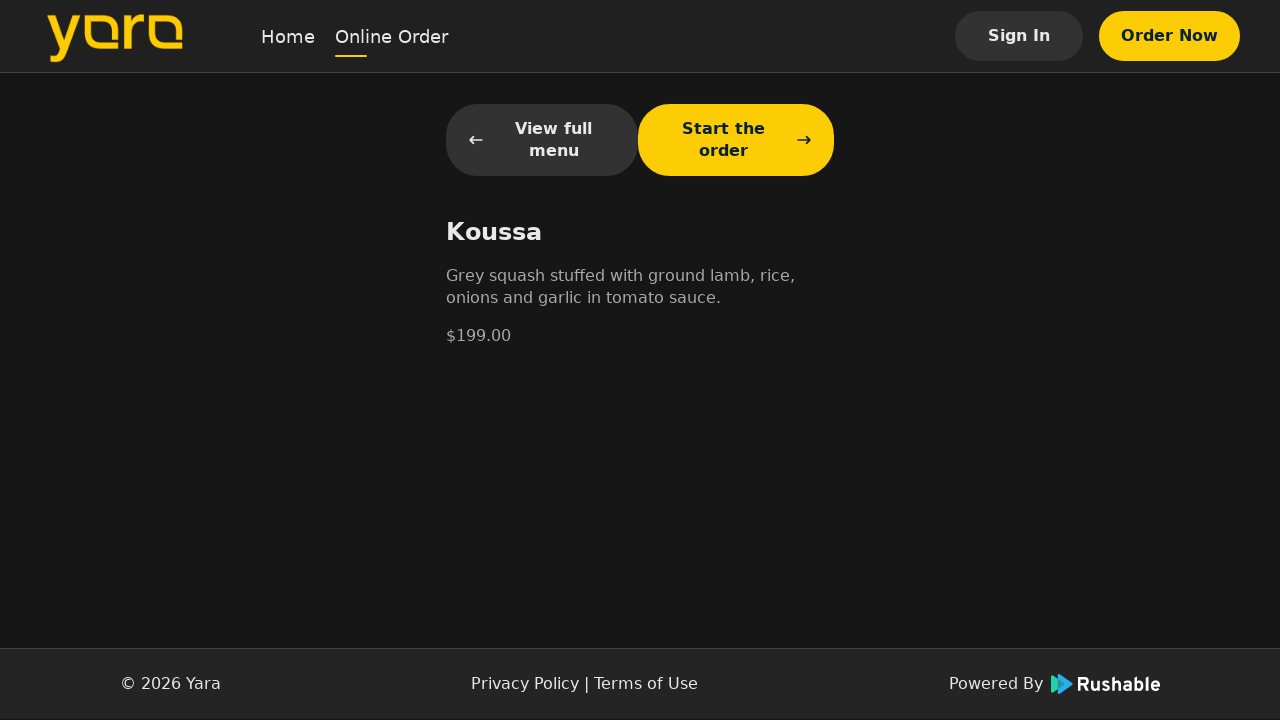

--- FILE ---
content_type: application/javascript; charset=UTF-8
request_url: https://order.yaranyc.com/_next/static/chunks/108-9d71793cf60ce907.js
body_size: 6014
content:
"use strict";(self.webpackChunk_N_E=self.webpackChunk_N_E||[]).push([[108],{61108:function(e,t,n){n.d(t,{Jx:function(){return k},ZP:function(){return O}});var o=n(67294);const r=o.createContext(null);function s(e){return{longitude:e.center.lng,latitude:e.center.lat,zoom:e.zoom,pitch:e.pitch,bearing:e.bearing,padding:e.padding}}function a(e,t){const n=t.viewState||t;let o=!1;if("longitude"in n&&"latitude"in n){const t=e.center;e.center=new t.constructor(n.longitude,n.latitude),o=o||t!==e.center}if("zoom"in n){const t=e.zoom;e.zoom=n.zoom,o=o||t!==e.zoom}if("bearing"in n){const t=e.bearing;e.bearing=n.bearing,o=o||t!==e.bearing}if("pitch"in n){const t=e.pitch;e.pitch=n.pitch,o=o||t!==e.pitch}return n.padding&&!e.isPaddingEqual(n.padding)&&(o=!0,e.padding=n.padding),o}const i=["type","source","source-layer","minzoom","maxzoom","filter","layout"];function c(e){if(!e)return null;if("string"===typeof e)return e;if("toJS"in e&&(e=e.toJS()),!e.layers)return e;const t={};for(const o of e.layers)t[o.id]=o;const n=e.layers.map((e=>{let n=null;"interactive"in e&&(n=Object.assign({},e),delete n.interactive);const o=t[e.ref];if(o){n=n||Object.assign({},e),delete n.ref;for(const e of i)e in o&&(n[e]=o[e])}return n||e}));return{...e,layers:n}}function l(e,t){if(e===t)return!0;if(!e||!t)return!1;if(Array.isArray(e)){if(!Array.isArray(t)||e.length!==t.length)return!1;for(let n=0;n<e.length;n++)if(!l(e[n],t[n]))return!1;return!0}if(Array.isArray(t))return!1;if("object"===typeof e&&"object"===typeof t){const n=Object.keys(e),o=Object.keys(t);if(n.length!==o.length)return!1;for(const r of n){if(!t.hasOwnProperty(r))return!1;if(!l(e[r],t[r]))return!1}return!0}return!1}var u=n(83454);const p={version:8,sources:{},layers:[]},d={mousedown:"onMouseDown",mouseup:"onMouseUp",mouseover:"onMouseOver",mousemove:"onMouseMove",click:"onClick",dblclick:"onDblClick",mouseenter:"onMouseEnter",mouseleave:"onMouseLeave",mouseout:"onMouseOut",contextmenu:"onContextMenu",touchstart:"onTouchStart",touchend:"onTouchEnd",touchmove:"onTouchMove",touchcancel:"onTouchCancel"},m={movestart:"onMoveStart",move:"onMove",moveend:"onMoveEnd",dragstart:"onDragStart",drag:"onDrag",dragend:"onDragEnd",zoomstart:"onZoomStart",zoom:"onZoom",zoomend:"onZoomEnd",rotatestart:"onRotateStart",rotate:"onRotate",rotateend:"onRotateEnd",pitchstart:"onPitchStart",pitch:"onPitch",pitchend:"onPitchEnd"},f={wheel:"onWheel",boxzoomstart:"onBoxZoomStart",boxzoomend:"onBoxZoomEnd",boxzoomcancel:"onBoxZoomCancel",resize:"onResize",load:"onLoad",render:"onRender",idle:"onIdle",remove:"onRemove",data:"onData",styledata:"onStyleData",sourcedata:"onSourceData",error:"onError"},h=["minZoom","maxZoom","minPitch","maxPitch","maxBounds","projection","renderWorldCopies"],g=["scrollZoom","boxZoom","dragRotate","dragPan","keyboard","doubleClickZoom","touchZoomRotate","touchPitch"];class v{constructor(e,t,n){this._map=null,this._internalUpdate=!1,this._inRender=!1,this._hoveredFeatures=null,this._deferredEvents={move:!1,zoom:!1,pitch:!1,rotate:!1},this._onEvent=e=>{const t=this.props[f[e.type]];t?t(e):"error"===e.type&&console.error(e.error)},this._onPointerEvent=e=>{"mousemove"!==e.type&&"mouseout"!==e.type||this._updateHover(e);const t=this.props[d[e.type]];t&&(this.props.interactiveLayerIds&&"mouseover"!==e.type&&"mouseout"!==e.type&&(e.features=this._hoveredFeatures||this._queryRenderedFeatures(e.point)),t(e),delete e.features)},this._onCameraEvent=e=>{if(!this._internalUpdate){const t=this.props[m[e.type]];t&&t(e)}e.type in this._deferredEvents&&(this._deferredEvents[e.type]=!1)},this._MapClass=e,this.props=t,this._initialize(n)}get map(){return this._map}get transform(){return this._renderTransform}setProps(e){const t=this.props;this.props=e;const n=this._updateSettings(e,t);n&&this._createShadowTransform(this._map);const o=this._updateSize(e),r=this._updateViewState(e,!0);this._updateStyle(e,t),this._updateStyleComponents(e,t),this._updateHandlers(e,t),(n||o||r&&!this._map.isMoving())&&this.redraw()}static reuse(e,t){const n=v.savedMaps.pop();if(!n)return null;const o=n.map,r=o.getContainer();for(t.className=r.className;r.childNodes.length>0;)t.appendChild(r.childNodes[0]);o._container=t;const s=o._resizeObserver;s&&(s.disconnect(),s.observe(t)),n.setProps({...e,styleDiffing:!1}),o.resize();const{initialViewState:a}=e;return a&&(a.bounds?o.fitBounds(a.bounds,{...a.fitBoundsOptions,duration:0}):n._updateViewState(a,!1)),o.isStyleLoaded()?o.fire("load"):o.once("styledata",(()=>o.fire("load"))),o._update(),n}_initialize(e){const{props:t}=this,{mapStyle:n=p}=t,o={...t,...t.initialViewState,accessToken:t.mapboxAccessToken||y()||null,container:e,style:c(n)},r=o.initialViewState||o.viewState||o;if(Object.assign(o,{center:[r.longitude||0,r.latitude||0],zoom:r.zoom||0,pitch:r.pitch||0,bearing:r.bearing||0}),t.gl){const e=HTMLCanvasElement.prototype.getContext;HTMLCanvasElement.prototype.getContext=()=>(HTMLCanvasElement.prototype.getContext=e,t.gl)}const s=new this._MapClass(o);r.padding&&s.setPadding(r.padding),t.cursor&&(s.getCanvas().style.cursor=t.cursor),this._createShadowTransform(s);const a=s._render;s._render=e=>{this._inRender=!0,a.call(s,e),this._inRender=!1};const i=s._renderTaskQueue.run;s._renderTaskQueue.run=e=>{i.call(s._renderTaskQueue,e),this._onBeforeRepaint()},s.on("render",(()=>this._onAfterRepaint()));const l=s.fire;s.fire=this._fireEvent.bind(this,l),s.on("resize",(()=>{this._renderTransform.resize(s.transform.width,s.transform.height)})),s.on("styledata",(()=>this._updateStyleComponents(this.props,{}))),s.on("sourcedata",(()=>this._updateStyleComponents(this.props,{})));for(const c in d)s.on(c,this._onPointerEvent);for(const c in m)s.on(c,this._onCameraEvent);for(const c in f)s.on(c,this._onEvent);this._map=s}recycle(){const e=this.map.getContainer().querySelector("[mapboxgl-children]");null===e||void 0===e||e.remove(),v.savedMaps.push(this)}destroy(){this._map.remove()}redraw(){const e=this._map;!this._inRender&&e.style&&(e._frame&&(e._frame.cancel(),e._frame=null),e._render())}_createShadowTransform(e){const t=function(e){const t=e.clone();return t.pixelsToGLUnits=e.pixelsToGLUnits,t}(e.transform);e.painter.transform=t,this._renderTransform=t}_updateSize(e){const{viewState:t}=e;if(t){const e=this._map;if(t.width!==e.transform.width||t.height!==e.transform.height)return e.resize(),!0}return!1}_updateViewState(e,t){if(this._internalUpdate)return!1;const n=this._map,o=this._renderTransform,{zoom:r,pitch:i,bearing:c}=o,l=n.isMoving();l&&(o.cameraElevationReference="sea");const u=a(o,{...s(n.transform),...e});if(l&&(o.cameraElevationReference="ground"),u&&t){const e=this._deferredEvents;e.move=!0,e.zoom||(e.zoom=r!==o.zoom),e.rotate||(e.rotate=c!==o.bearing),e.pitch||(e.pitch=i!==o.pitch)}return l||a(n.transform,e),u}_updateSettings(e,t){const n=this._map;let o=!1;for(const r of h)if(r in e&&!l(e[r],t[r])){o=!0;const t=n[`set${r[0].toUpperCase()}${r.slice(1)}`];null===t||void 0===t||t.call(n,e[r])}return o}_updateStyle(e,t){if(e.cursor!==t.cursor&&(this._map.getCanvas().style.cursor=e.cursor),e.mapStyle!==t.mapStyle){const{mapStyle:t=p,styleDiffing:n=!0}=e,o={diff:n};return"localIdeographFontFamily"in e&&(o.localIdeographFontFamily=e.localIdeographFontFamily),this._map.setStyle(c(t),o),!0}return!1}_updateStyleComponents(e,t){const n=this._map;let o=!1;return n.isStyleLoaded()&&("light"in e&&n.setLight&&!l(e.light,t.light)&&(o=!0,n.setLight(e.light)),"fog"in e&&n.setFog&&!l(e.fog,t.fog)&&(o=!0,n.setFog(e.fog)),"terrain"in e&&n.setTerrain&&!l(e.terrain,t.terrain)&&(e.terrain&&!n.getSource(e.terrain.source)||(o=!0,n.setTerrain(e.terrain)))),o}_updateHandlers(e,t){var n,o;const r=this._map;let s=!1;for(const a of g){const i=null===(n=e[a])||void 0===n||n;l(i,null===(o=t[a])||void 0===o||o)||(s=!0,i?r[a].enable(i):r[a].disable())}return s}_queryRenderedFeatures(e){const t=this._map,{interactiveLayerIds:n=[]}=this.props;try{return t.queryRenderedFeatures(e,{layers:n.filter(t.getLayer.bind(t))})}catch(o){return[]}}_updateHover(e){var t;const{props:n}=this;if(n.interactiveLayerIds&&(n.onMouseMove||n.onMouseEnter||n.onMouseLeave)){const n=e.type,o=(null===(t=this._hoveredFeatures)||void 0===t?void 0:t.length)>0,r=this._queryRenderedFeatures(e.point),s=r.length>0;!s&&o&&(e.type="mouseleave",this._onPointerEvent(e)),this._hoveredFeatures=r,s&&!o&&(e.type="mouseenter",this._onPointerEvent(e)),e.type=n}else this._hoveredFeatures=null}_fireEvent(e,t,n){const o=this._map,r=o.transform,a="string"===typeof t?t:t.type;return"move"===a&&this._updateViewState(this.props,!1),a in m&&("object"===typeof t&&(t.viewState=s(r)),this._map.isMoving())?(o.transform=this._renderTransform,e.call(o,t,n),o.transform=r,o):(e.call(o,t,n),o)}_onBeforeRepaint(){const e=this._map;this._internalUpdate=!0;for(const n in this._deferredEvents)this._deferredEvents[n]&&e.fire(n);this._internalUpdate=!1;const t=this._map.transform;this._map.transform=this._renderTransform,this._onAfterRepaint=()=>{this._map.transform=t}}}function y(){let e=null;if("undefined"!==typeof location){const t=/access_token=([^&\/]*)/.exec(location.search);e=t&&t[1]}try{e=e||u.env.MapboxAccessToken}catch(t){}try{e=e||u.env.REACT_APP_MAPBOX_ACCESS_TOKEN}catch(n){}return e}v.savedMaps=[];const _=["setMaxBounds","setMinZoom","setMaxZoom","setMinPitch","setMaxPitch","setRenderWorldCopies","setProjection","setStyle","addSource","removeSource","addLayer","removeLayer","setLayerZoomRange","setFilter","setPaintProperty","setLayoutProperty","setLight","setTerrain","setFog","remove"];function b(e){if(!e)return null;const t=e.map,n={getMap:()=>t,getCenter:()=>e.transform.center,getZoom:()=>e.transform.zoom,getBearing:()=>e.transform.bearing,getPitch:()=>e.transform.pitch,getPadding:()=>e.transform.padding,getBounds:()=>e.transform.getBounds(),project:n=>{const o=t.transform;t.transform=e.transform;const r=t.project(n);return t.transform=o,r},unproject:n=>{const o=t.transform;t.transform=e.transform;const r=t.unproject(n);return t.transform=o,r},queryTerrainElevation:(n,o)=>{const r=t.transform;t.transform=e.transform;const s=t.queryTerrainElevation(n,o);return t.transform=r,s}};for(const o of function(e){const t=new Set;let n=e;for(;n;){for(const o of Object.getOwnPropertyNames(n))"_"!==o[0]&&"function"===typeof e[o]&&"fire"!==o&&"setEventedParent"!==o&&t.add(o);n=Object.getPrototypeOf(n)}return Array.from(t)}(t))o in n||_.includes(o)||(n[o]=t[o].bind(t));return n}var E="undefined"!==typeof document?o.useLayoutEffect:o.useEffect;const L=["baseApiUrl","maxParallelImageRequests","workerClass","workerCount","workerUrl"];const x=o.createContext(null);function C(e,t,n){const s=(0,o.useContext)(r),[a,i]=(0,o.useState)(null),c=(0,o.useRef)(),{current:l}=(0,o.useRef)({mapLib:null,map:null});(0,o.useEffect)((()=>{const t=e.mapLib;let o,r=!0;return Promise.resolve(t||n).then((t=>{if(!r)return;if(!t)throw new Error("Invalid mapLib");const n="Map"in t?t:t.default;if(!n.Map)throw new Error("Invalid mapLib");if(function(e,t){for(const o of L)o in t&&(e[o]=t[o]);const{RTLTextPlugin:n="https://api.mapbox.com/mapbox-gl-js/plugins/mapbox-gl-rtl-text/v0.2.3/mapbox-gl-rtl-text.js"}=t;n&&e.getRTLTextPluginStatus&&"unavailable"===e.getRTLTextPluginStatus()&&e.setRTLTextPlugin(n,(e=>{e&&console.error(e)}),!1)}(n,e),n.supported&&!n.supported(e))throw new Error("Map is not supported by this browser");e.reuseMaps&&(o=v.reuse(e,c.current)),o||(o=new v(n.Map,e,c.current)),l.map=b(o),l.mapLib=n,i(o),null===s||void 0===s||s.onMapMount(l.map,e.id)})).catch((t=>{const{onError:n}=e;n?n({type:"error",target:null,originalEvent:null,error:t}):console.error(t)})),()=>{r=!1,o&&(null===s||void 0===s||s.onMapUnmount(e.id),e.reuseMaps?o.recycle():o.destroy())}}),[]),E((()=>{a&&a.setProps(e)})),(0,o.useImperativeHandle)(t,(()=>l.map),[a]);const u=(0,o.useMemo)((()=>({position:"relative",width:"100%",height:"100%",...e.style})),[e.style]);return o.createElement("div",{id:e.id,ref:c,style:u},a&&o.createElement(x.Provider,{value:l},o.createElement("div",{"mapboxgl-children":"",style:{height:"100%"}},e.children)))}var S=n(73935);const M=/box|flex|grid|column|lineHeight|fontWeight|opacity|order|tabSize|zIndex/;function w(e,t){if(!e||!t)return;const n=e.style;for(const o in t){const e=t[o];Number.isFinite(e)&&!M.test(o)?n[o]=`${e}px`:n[o]=e}}var P=(0,o.memo)((0,o.forwardRef)((function(e,t){const{map:n,mapLib:r}=(0,o.useContext)(x),s=(0,o.useRef)({props:e});s.current.props=e;const a=(0,o.useMemo)((()=>{let t=!1;o.Children.forEach(e.children,(e=>{e&&(t=!0)}));const n={...e,element:t?document.createElement("div"):null},i=new r.Marker(n);return i.setLngLat([e.longitude,e.latitude]),i.getElement().addEventListener("click",(e=>{var t,n;null===(n=(t=s.current.props).onClick)||void 0===n||n.call(t,{type:"click",target:i,originalEvent:e})})),i.on("dragstart",(e=>{var t,n;const o=e;o.lngLat=a.getLngLat(),null===(n=(t=s.current.props).onDragStart)||void 0===n||n.call(t,o)})),i.on("drag",(e=>{var t,n;const o=e;o.lngLat=a.getLngLat(),null===(n=(t=s.current.props).onDrag)||void 0===n||n.call(t,o)})),i.on("dragend",(e=>{var t,n;const o=e;o.lngLat=a.getLngLat(),null===(n=(t=s.current.props).onDragEnd)||void 0===n||n.call(t,o)})),i}),[]);(0,o.useEffect)((()=>(a.addTo(n.getMap()),()=>{a.remove()})),[]);const{longitude:i,latitude:c,offset:l,style:u,draggable:p=!1,popup:d=null,rotation:m=0,rotationAlignment:f="auto",pitchAlignment:h="auto"}=e;return(0,o.useEffect)((()=>{w(a.getElement(),u)}),[u]),(0,o.useImperativeHandle)(t,(()=>a),[]),a.getLngLat().lng===i&&a.getLngLat().lat===c||a.setLngLat([i,c]),l&&!function(e,t){const n=Array.isArray(e)?e[0]:e?e.x:0,o=Array.isArray(e)?e[1]:e?e.y:0,r=Array.isArray(t)?t[0]:t?t.x:0,s=Array.isArray(t)?t[1]:t?t.y:0;return n===r&&o===s}(a.getOffset(),l)&&a.setOffset(l),a.isDraggable()!==p&&a.setDraggable(p),a.getRotation()!==m&&a.setRotation(m),a.getRotationAlignment()!==f&&a.setRotationAlignment(f),a.getPitchAlignment()!==h&&a.setPitchAlignment(h),a.getPopup()!==d&&a.setPopup(d),(0,S.createPortal)(e.children,a.getElement())})));function R(e){return new Set(e?e.trim().split(/\s+/):[])}(0,o.memo)((0,o.forwardRef)((function(e,t){const{map:n,mapLib:r}=(0,o.useContext)(x),s=(0,o.useMemo)((()=>document.createElement("div")),[]),a=(0,o.useRef)({props:e});a.current.props=e;const i=(0,o.useMemo)((()=>{const t={...e},n=new r.Popup(t);return n.setLngLat([e.longitude,e.latitude]),n.once("open",(e=>{var t,n;null===(n=(t=a.current.props).onOpen)||void 0===n||n.call(t,e)})),n}),[]);if((0,o.useEffect)((()=>{const e=e=>{var t,n;null===(n=(t=a.current.props).onClose)||void 0===n||n.call(t,e)};return i.on("close",e),i.setDOMContent(s).addTo(n.getMap()),()=>{i.off("close",e),i.isOpen()&&i.remove()}}),[]),(0,o.useEffect)((()=>{w(i.getElement(),e.style)}),[e.style]),(0,o.useImperativeHandle)(t,(()=>i),[]),i.isOpen()&&(i.getLngLat().lng===e.longitude&&i.getLngLat().lat===e.latitude||i.setLngLat([e.longitude,e.latitude]),e.offset&&!l(i.options.offset,e.offset)&&i.setOffset(e.offset),i.options.anchor===e.anchor&&i.options.maxWidth===e.maxWidth||(i.options.anchor=e.anchor,i.setMaxWidth(e.maxWidth)),i.options.className!==e.className)){const t=R(i.options.className),n=R(e.className);for(const e of t)n.has(e)||i.removeClassName(e);for(const e of n)t.has(e)||i.addClassName(e);i.options.className=e.className}return(0,S.createPortal)(e.children,s)})));var T=function(e,t,n,r){const s=(0,o.useContext)(x),a=(0,o.useMemo)((()=>e(s)),[]);return(0,o.useEffect)((()=>{const e=r||n||t,o="function"===typeof t&&"function"===typeof n?t:null,i="function"===typeof n?n:"function"===typeof t?t:null,{map:c}=s;return c.hasControl(a)||(c.addControl(a,null===e||void 0===e?void 0:e.position),o&&o(s)),()=>{i&&i(s),c.hasControl(a)&&c.removeControl(a)}}),[]),a};(0,o.memo)((function(e){const t=T((({mapLib:t})=>new t.AttributionControl(e)),{position:e.position});return(0,o.useEffect)((()=>{w(t._container,e.style)}),[e.style]),null}));(0,o.memo)((function(e){const t=T((({mapLib:t})=>new t.FullscreenControl({container:e.containerId&&document.getElementById(e.containerId)})),{position:e.position});return(0,o.useEffect)((()=>{w(t._controlContainer,e.style)}),[e.style]),null}));(0,o.memo)((0,o.forwardRef)((function(e,t){const n=(0,o.useRef)({props:e}),r=T((({mapLib:t})=>{const o=new t.GeolocateControl(e),r=o._setupUI;return o._setupUI=e=>{o._container.hasChildNodes()||r(e)},o.on("geolocate",(e=>{var t,o;null===(o=(t=n.current.props).onGeolocate)||void 0===o||o.call(t,e)})),o.on("error",(e=>{var t,o;null===(o=(t=n.current.props).onError)||void 0===o||o.call(t,e)})),o.on("outofmaxbounds",(e=>{var t,o;null===(o=(t=n.current.props).onOutOfMaxBounds)||void 0===o||o.call(t,e)})),o.on("trackuserlocationstart",(e=>{var t,o;null===(o=(t=n.current.props).onTrackUserLocationStart)||void 0===o||o.call(t,e)})),o.on("trackuserlocationend",(e=>{var t,o;null===(o=(t=n.current.props).onTrackUserLocationEnd)||void 0===o||o.call(t,e)})),o}),{position:e.position});return n.current.props=e,(0,o.useImperativeHandle)(t,(()=>r),[]),(0,o.useEffect)((()=>{w(r._container,e.style)}),[e.style]),null})));(0,o.memo)((function(e){const t=T((({mapLib:t})=>new t.NavigationControl(e)),{position:e.position});return(0,o.useEffect)((()=>{w(t._container,e.style)}),[e.style]),null}));(0,o.memo)((function(e){const t=T((({mapLib:t})=>new t.ScaleControl(e)),{position:e.position}),n=(0,o.useRef)(e),r=n.current;n.current=e;const{style:s}=e;return void 0!==e.maxWidth&&e.maxWidth!==r.maxWidth&&(t.options.maxWidth=e.maxWidth),void 0!==e.unit&&e.unit!==r.unit&&t.setUnit(e.unit),(0,o.useEffect)((()=>{w(t._container,s)}),[s]),null}));const z=Promise.resolve().then(n.t.bind(n,6158,23)),A=o.forwardRef((function(e,t){return C(e,t,z)})),k=P;var O=A}}]);